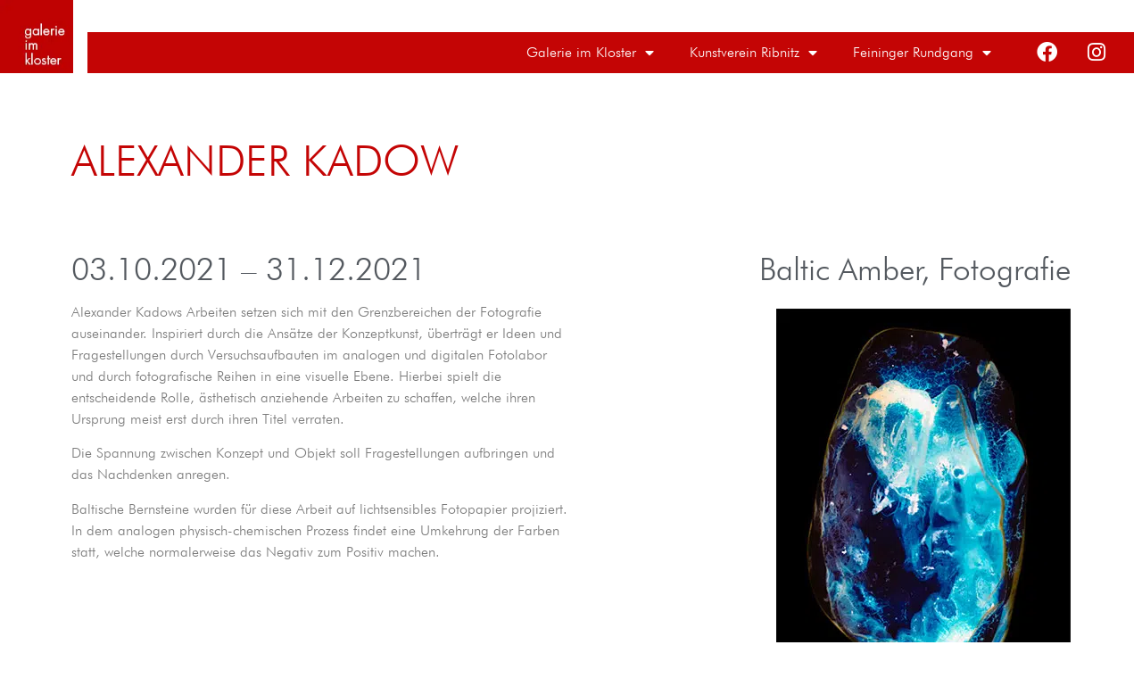

--- FILE ---
content_type: text/html; charset=UTF-8
request_url: https://www.galerie-ribnitz.de/alexander-kadow/
body_size: 15723
content:
<!doctype html>
<html lang="de">
<head>
	<meta charset="UTF-8">
	<meta name="viewport" content="width=device-width, initial-scale=1">
	<link rel="profile" href="https://gmpg.org/xfn/11">
	<title>ALEXANDER KADOW &#8211; Galerie im Kloster</title>
<meta name='robots' content='max-image-preview:large' />
<link rel="alternate" type="application/rss+xml" title="Galerie im Kloster &raquo; Feed" href="https://www.galerie-ribnitz.de/feed/" />
<link rel="alternate" type="application/rss+xml" title="Galerie im Kloster &raquo; Kommentar-Feed" href="https://www.galerie-ribnitz.de/comments/feed/" />
<link rel="alternate" type="application/rss+xml" title="Galerie im Kloster &raquo; ALEXANDER KADOW-Kommentar-Feed" href="https://www.galerie-ribnitz.de/alexander-kadow/feed/" />
<link rel="alternate" title="oEmbed (JSON)" type="application/json+oembed" href="https://www.galerie-ribnitz.de/wp-json/oembed/1.0/embed?url=https%3A%2F%2Fwww.galerie-ribnitz.de%2Falexander-kadow%2F" />
<link rel="alternate" title="oEmbed (XML)" type="text/xml+oembed" href="https://www.galerie-ribnitz.de/wp-json/oembed/1.0/embed?url=https%3A%2F%2Fwww.galerie-ribnitz.de%2Falexander-kadow%2F&#038;format=xml" />
<style id='wp-img-auto-sizes-contain-inline-css'>
img:is([sizes=auto i],[sizes^="auto," i]){contain-intrinsic-size:3000px 1500px}
/*# sourceURL=wp-img-auto-sizes-contain-inline-css */
</style>
<style id='wp-emoji-styles-inline-css'>

	img.wp-smiley, img.emoji {
		display: inline !important;
		border: none !important;
		box-shadow: none !important;
		height: 1em !important;
		width: 1em !important;
		margin: 0 0.07em !important;
		vertical-align: -0.1em !important;
		background: none !important;
		padding: 0 !important;
	}
/*# sourceURL=wp-emoji-styles-inline-css */
</style>
<link rel='stylesheet' id='wp-block-library-css' href='https://www.galerie-ribnitz.de/wp-includes/css/dist/block-library/style.min.css?ver=6.9' media='all' />
<style id='wp-block-heading-inline-css'>
h1:where(.wp-block-heading).has-background,h2:where(.wp-block-heading).has-background,h3:where(.wp-block-heading).has-background,h4:where(.wp-block-heading).has-background,h5:where(.wp-block-heading).has-background,h6:where(.wp-block-heading).has-background{padding:1.25em 2.375em}h1.has-text-align-left[style*=writing-mode]:where([style*=vertical-lr]),h1.has-text-align-right[style*=writing-mode]:where([style*=vertical-rl]),h2.has-text-align-left[style*=writing-mode]:where([style*=vertical-lr]),h2.has-text-align-right[style*=writing-mode]:where([style*=vertical-rl]),h3.has-text-align-left[style*=writing-mode]:where([style*=vertical-lr]),h3.has-text-align-right[style*=writing-mode]:where([style*=vertical-rl]),h4.has-text-align-left[style*=writing-mode]:where([style*=vertical-lr]),h4.has-text-align-right[style*=writing-mode]:where([style*=vertical-rl]),h5.has-text-align-left[style*=writing-mode]:where([style*=vertical-lr]),h5.has-text-align-right[style*=writing-mode]:where([style*=vertical-rl]),h6.has-text-align-left[style*=writing-mode]:where([style*=vertical-lr]),h6.has-text-align-right[style*=writing-mode]:where([style*=vertical-rl]){rotate:180deg}
/*# sourceURL=https://www.galerie-ribnitz.de/wp-includes/blocks/heading/style.min.css */
</style>
<style id='wp-block-image-inline-css'>
.wp-block-image>a,.wp-block-image>figure>a{display:inline-block}.wp-block-image img{box-sizing:border-box;height:auto;max-width:100%;vertical-align:bottom}@media not (prefers-reduced-motion){.wp-block-image img.hide{visibility:hidden}.wp-block-image img.show{animation:show-content-image .4s}}.wp-block-image[style*=border-radius] img,.wp-block-image[style*=border-radius]>a{border-radius:inherit}.wp-block-image.has-custom-border img{box-sizing:border-box}.wp-block-image.aligncenter{text-align:center}.wp-block-image.alignfull>a,.wp-block-image.alignwide>a{width:100%}.wp-block-image.alignfull img,.wp-block-image.alignwide img{height:auto;width:100%}.wp-block-image .aligncenter,.wp-block-image .alignleft,.wp-block-image .alignright,.wp-block-image.aligncenter,.wp-block-image.alignleft,.wp-block-image.alignright{display:table}.wp-block-image .aligncenter>figcaption,.wp-block-image .alignleft>figcaption,.wp-block-image .alignright>figcaption,.wp-block-image.aligncenter>figcaption,.wp-block-image.alignleft>figcaption,.wp-block-image.alignright>figcaption{caption-side:bottom;display:table-caption}.wp-block-image .alignleft{float:left;margin:.5em 1em .5em 0}.wp-block-image .alignright{float:right;margin:.5em 0 .5em 1em}.wp-block-image .aligncenter{margin-left:auto;margin-right:auto}.wp-block-image :where(figcaption){margin-bottom:1em;margin-top:.5em}.wp-block-image.is-style-circle-mask img{border-radius:9999px}@supports ((-webkit-mask-image:none) or (mask-image:none)) or (-webkit-mask-image:none){.wp-block-image.is-style-circle-mask img{border-radius:0;-webkit-mask-image:url('data:image/svg+xml;utf8,<svg viewBox="0 0 100 100" xmlns="http://www.w3.org/2000/svg"><circle cx="50" cy="50" r="50"/></svg>');mask-image:url('data:image/svg+xml;utf8,<svg viewBox="0 0 100 100" xmlns="http://www.w3.org/2000/svg"><circle cx="50" cy="50" r="50"/></svg>');mask-mode:alpha;-webkit-mask-position:center;mask-position:center;-webkit-mask-repeat:no-repeat;mask-repeat:no-repeat;-webkit-mask-size:contain;mask-size:contain}}:root :where(.wp-block-image.is-style-rounded img,.wp-block-image .is-style-rounded img){border-radius:9999px}.wp-block-image figure{margin:0}.wp-lightbox-container{display:flex;flex-direction:column;position:relative}.wp-lightbox-container img{cursor:zoom-in}.wp-lightbox-container img:hover+button{opacity:1}.wp-lightbox-container button{align-items:center;backdrop-filter:blur(16px) saturate(180%);background-color:#5a5a5a40;border:none;border-radius:4px;cursor:zoom-in;display:flex;height:20px;justify-content:center;opacity:0;padding:0;position:absolute;right:16px;text-align:center;top:16px;width:20px;z-index:100}@media not (prefers-reduced-motion){.wp-lightbox-container button{transition:opacity .2s ease}}.wp-lightbox-container button:focus-visible{outline:3px auto #5a5a5a40;outline:3px auto -webkit-focus-ring-color;outline-offset:3px}.wp-lightbox-container button:hover{cursor:pointer;opacity:1}.wp-lightbox-container button:focus{opacity:1}.wp-lightbox-container button:focus,.wp-lightbox-container button:hover,.wp-lightbox-container button:not(:hover):not(:active):not(.has-background){background-color:#5a5a5a40;border:none}.wp-lightbox-overlay{box-sizing:border-box;cursor:zoom-out;height:100vh;left:0;overflow:hidden;position:fixed;top:0;visibility:hidden;width:100%;z-index:100000}.wp-lightbox-overlay .close-button{align-items:center;cursor:pointer;display:flex;justify-content:center;min-height:40px;min-width:40px;padding:0;position:absolute;right:calc(env(safe-area-inset-right) + 16px);top:calc(env(safe-area-inset-top) + 16px);z-index:5000000}.wp-lightbox-overlay .close-button:focus,.wp-lightbox-overlay .close-button:hover,.wp-lightbox-overlay .close-button:not(:hover):not(:active):not(.has-background){background:none;border:none}.wp-lightbox-overlay .lightbox-image-container{height:var(--wp--lightbox-container-height);left:50%;overflow:hidden;position:absolute;top:50%;transform:translate(-50%,-50%);transform-origin:top left;width:var(--wp--lightbox-container-width);z-index:9999999999}.wp-lightbox-overlay .wp-block-image{align-items:center;box-sizing:border-box;display:flex;height:100%;justify-content:center;margin:0;position:relative;transform-origin:0 0;width:100%;z-index:3000000}.wp-lightbox-overlay .wp-block-image img{height:var(--wp--lightbox-image-height);min-height:var(--wp--lightbox-image-height);min-width:var(--wp--lightbox-image-width);width:var(--wp--lightbox-image-width)}.wp-lightbox-overlay .wp-block-image figcaption{display:none}.wp-lightbox-overlay button{background:none;border:none}.wp-lightbox-overlay .scrim{background-color:#fff;height:100%;opacity:.9;position:absolute;width:100%;z-index:2000000}.wp-lightbox-overlay.active{visibility:visible}@media not (prefers-reduced-motion){.wp-lightbox-overlay.active{animation:turn-on-visibility .25s both}.wp-lightbox-overlay.active img{animation:turn-on-visibility .35s both}.wp-lightbox-overlay.show-closing-animation:not(.active){animation:turn-off-visibility .35s both}.wp-lightbox-overlay.show-closing-animation:not(.active) img{animation:turn-off-visibility .25s both}.wp-lightbox-overlay.zoom.active{animation:none;opacity:1;visibility:visible}.wp-lightbox-overlay.zoom.active .lightbox-image-container{animation:lightbox-zoom-in .4s}.wp-lightbox-overlay.zoom.active .lightbox-image-container img{animation:none}.wp-lightbox-overlay.zoom.active .scrim{animation:turn-on-visibility .4s forwards}.wp-lightbox-overlay.zoom.show-closing-animation:not(.active){animation:none}.wp-lightbox-overlay.zoom.show-closing-animation:not(.active) .lightbox-image-container{animation:lightbox-zoom-out .4s}.wp-lightbox-overlay.zoom.show-closing-animation:not(.active) .lightbox-image-container img{animation:none}.wp-lightbox-overlay.zoom.show-closing-animation:not(.active) .scrim{animation:turn-off-visibility .4s forwards}}@keyframes show-content-image{0%{visibility:hidden}99%{visibility:hidden}to{visibility:visible}}@keyframes turn-on-visibility{0%{opacity:0}to{opacity:1}}@keyframes turn-off-visibility{0%{opacity:1;visibility:visible}99%{opacity:0;visibility:visible}to{opacity:0;visibility:hidden}}@keyframes lightbox-zoom-in{0%{transform:translate(calc((-100vw + var(--wp--lightbox-scrollbar-width))/2 + var(--wp--lightbox-initial-left-position)),calc(-50vh + var(--wp--lightbox-initial-top-position))) scale(var(--wp--lightbox-scale))}to{transform:translate(-50%,-50%) scale(1)}}@keyframes lightbox-zoom-out{0%{transform:translate(-50%,-50%) scale(1);visibility:visible}99%{visibility:visible}to{transform:translate(calc((-100vw + var(--wp--lightbox-scrollbar-width))/2 + var(--wp--lightbox-initial-left-position)),calc(-50vh + var(--wp--lightbox-initial-top-position))) scale(var(--wp--lightbox-scale));visibility:hidden}}
/*# sourceURL=https://www.galerie-ribnitz.de/wp-includes/blocks/image/style.min.css */
</style>
<style id='wp-block-columns-inline-css'>
.wp-block-columns{box-sizing:border-box;display:flex;flex-wrap:wrap!important}@media (min-width:782px){.wp-block-columns{flex-wrap:nowrap!important}}.wp-block-columns{align-items:normal!important}.wp-block-columns.are-vertically-aligned-top{align-items:flex-start}.wp-block-columns.are-vertically-aligned-center{align-items:center}.wp-block-columns.are-vertically-aligned-bottom{align-items:flex-end}@media (max-width:781px){.wp-block-columns:not(.is-not-stacked-on-mobile)>.wp-block-column{flex-basis:100%!important}}@media (min-width:782px){.wp-block-columns:not(.is-not-stacked-on-mobile)>.wp-block-column{flex-basis:0;flex-grow:1}.wp-block-columns:not(.is-not-stacked-on-mobile)>.wp-block-column[style*=flex-basis]{flex-grow:0}}.wp-block-columns.is-not-stacked-on-mobile{flex-wrap:nowrap!important}.wp-block-columns.is-not-stacked-on-mobile>.wp-block-column{flex-basis:0;flex-grow:1}.wp-block-columns.is-not-stacked-on-mobile>.wp-block-column[style*=flex-basis]{flex-grow:0}:where(.wp-block-columns){margin-bottom:1.75em}:where(.wp-block-columns.has-background){padding:1.25em 2.375em}.wp-block-column{flex-grow:1;min-width:0;overflow-wrap:break-word;word-break:break-word}.wp-block-column.is-vertically-aligned-top{align-self:flex-start}.wp-block-column.is-vertically-aligned-center{align-self:center}.wp-block-column.is-vertically-aligned-bottom{align-self:flex-end}.wp-block-column.is-vertically-aligned-stretch{align-self:stretch}.wp-block-column.is-vertically-aligned-bottom,.wp-block-column.is-vertically-aligned-center,.wp-block-column.is-vertically-aligned-top{width:100%}
/*# sourceURL=https://www.galerie-ribnitz.de/wp-includes/blocks/columns/style.min.css */
</style>
<style id='wp-block-paragraph-inline-css'>
.is-small-text{font-size:.875em}.is-regular-text{font-size:1em}.is-large-text{font-size:2.25em}.is-larger-text{font-size:3em}.has-drop-cap:not(:focus):first-letter{float:left;font-size:8.4em;font-style:normal;font-weight:100;line-height:.68;margin:.05em .1em 0 0;text-transform:uppercase}body.rtl .has-drop-cap:not(:focus):first-letter{float:none;margin-left:.1em}p.has-drop-cap.has-background{overflow:hidden}:root :where(p.has-background){padding:1.25em 2.375em}:where(p.has-text-color:not(.has-link-color)) a{color:inherit}p.has-text-align-left[style*="writing-mode:vertical-lr"],p.has-text-align-right[style*="writing-mode:vertical-rl"]{rotate:180deg}
/*# sourceURL=https://www.galerie-ribnitz.de/wp-includes/blocks/paragraph/style.min.css */
</style>
<style id='global-styles-inline-css'>
:root{--wp--preset--aspect-ratio--square: 1;--wp--preset--aspect-ratio--4-3: 4/3;--wp--preset--aspect-ratio--3-4: 3/4;--wp--preset--aspect-ratio--3-2: 3/2;--wp--preset--aspect-ratio--2-3: 2/3;--wp--preset--aspect-ratio--16-9: 16/9;--wp--preset--aspect-ratio--9-16: 9/16;--wp--preset--color--black: #000000;--wp--preset--color--cyan-bluish-gray: #abb8c3;--wp--preset--color--white: #ffffff;--wp--preset--color--pale-pink: #f78da7;--wp--preset--color--vivid-red: #cf2e2e;--wp--preset--color--luminous-vivid-orange: #ff6900;--wp--preset--color--luminous-vivid-amber: #fcb900;--wp--preset--color--light-green-cyan: #7bdcb5;--wp--preset--color--vivid-green-cyan: #00d084;--wp--preset--color--pale-cyan-blue: #8ed1fc;--wp--preset--color--vivid-cyan-blue: #0693e3;--wp--preset--color--vivid-purple: #9b51e0;--wp--preset--gradient--vivid-cyan-blue-to-vivid-purple: linear-gradient(135deg,rgb(6,147,227) 0%,rgb(155,81,224) 100%);--wp--preset--gradient--light-green-cyan-to-vivid-green-cyan: linear-gradient(135deg,rgb(122,220,180) 0%,rgb(0,208,130) 100%);--wp--preset--gradient--luminous-vivid-amber-to-luminous-vivid-orange: linear-gradient(135deg,rgb(252,185,0) 0%,rgb(255,105,0) 100%);--wp--preset--gradient--luminous-vivid-orange-to-vivid-red: linear-gradient(135deg,rgb(255,105,0) 0%,rgb(207,46,46) 100%);--wp--preset--gradient--very-light-gray-to-cyan-bluish-gray: linear-gradient(135deg,rgb(238,238,238) 0%,rgb(169,184,195) 100%);--wp--preset--gradient--cool-to-warm-spectrum: linear-gradient(135deg,rgb(74,234,220) 0%,rgb(151,120,209) 20%,rgb(207,42,186) 40%,rgb(238,44,130) 60%,rgb(251,105,98) 80%,rgb(254,248,76) 100%);--wp--preset--gradient--blush-light-purple: linear-gradient(135deg,rgb(255,206,236) 0%,rgb(152,150,240) 100%);--wp--preset--gradient--blush-bordeaux: linear-gradient(135deg,rgb(254,205,165) 0%,rgb(254,45,45) 50%,rgb(107,0,62) 100%);--wp--preset--gradient--luminous-dusk: linear-gradient(135deg,rgb(255,203,112) 0%,rgb(199,81,192) 50%,rgb(65,88,208) 100%);--wp--preset--gradient--pale-ocean: linear-gradient(135deg,rgb(255,245,203) 0%,rgb(182,227,212) 50%,rgb(51,167,181) 100%);--wp--preset--gradient--electric-grass: linear-gradient(135deg,rgb(202,248,128) 0%,rgb(113,206,126) 100%);--wp--preset--gradient--midnight: linear-gradient(135deg,rgb(2,3,129) 0%,rgb(40,116,252) 100%);--wp--preset--font-size--small: 13px;--wp--preset--font-size--medium: 20px;--wp--preset--font-size--large: 36px;--wp--preset--font-size--x-large: 42px;--wp--preset--spacing--20: 0.44rem;--wp--preset--spacing--30: 0.67rem;--wp--preset--spacing--40: 1rem;--wp--preset--spacing--50: 1.5rem;--wp--preset--spacing--60: 2.25rem;--wp--preset--spacing--70: 3.38rem;--wp--preset--spacing--80: 5.06rem;--wp--preset--shadow--natural: 6px 6px 9px rgba(0, 0, 0, 0.2);--wp--preset--shadow--deep: 12px 12px 50px rgba(0, 0, 0, 0.4);--wp--preset--shadow--sharp: 6px 6px 0px rgba(0, 0, 0, 0.2);--wp--preset--shadow--outlined: 6px 6px 0px -3px rgb(255, 255, 255), 6px 6px rgb(0, 0, 0);--wp--preset--shadow--crisp: 6px 6px 0px rgb(0, 0, 0);}:root { --wp--style--global--content-size: 800px;--wp--style--global--wide-size: 1200px; }:where(body) { margin: 0; }.wp-site-blocks > .alignleft { float: left; margin-right: 2em; }.wp-site-blocks > .alignright { float: right; margin-left: 2em; }.wp-site-blocks > .aligncenter { justify-content: center; margin-left: auto; margin-right: auto; }:where(.wp-site-blocks) > * { margin-block-start: 24px; margin-block-end: 0; }:where(.wp-site-blocks) > :first-child { margin-block-start: 0; }:where(.wp-site-blocks) > :last-child { margin-block-end: 0; }:root { --wp--style--block-gap: 24px; }:root :where(.is-layout-flow) > :first-child{margin-block-start: 0;}:root :where(.is-layout-flow) > :last-child{margin-block-end: 0;}:root :where(.is-layout-flow) > *{margin-block-start: 24px;margin-block-end: 0;}:root :where(.is-layout-constrained) > :first-child{margin-block-start: 0;}:root :where(.is-layout-constrained) > :last-child{margin-block-end: 0;}:root :where(.is-layout-constrained) > *{margin-block-start: 24px;margin-block-end: 0;}:root :where(.is-layout-flex){gap: 24px;}:root :where(.is-layout-grid){gap: 24px;}.is-layout-flow > .alignleft{float: left;margin-inline-start: 0;margin-inline-end: 2em;}.is-layout-flow > .alignright{float: right;margin-inline-start: 2em;margin-inline-end: 0;}.is-layout-flow > .aligncenter{margin-left: auto !important;margin-right: auto !important;}.is-layout-constrained > .alignleft{float: left;margin-inline-start: 0;margin-inline-end: 2em;}.is-layout-constrained > .alignright{float: right;margin-inline-start: 2em;margin-inline-end: 0;}.is-layout-constrained > .aligncenter{margin-left: auto !important;margin-right: auto !important;}.is-layout-constrained > :where(:not(.alignleft):not(.alignright):not(.alignfull)){max-width: var(--wp--style--global--content-size);margin-left: auto !important;margin-right: auto !important;}.is-layout-constrained > .alignwide{max-width: var(--wp--style--global--wide-size);}body .is-layout-flex{display: flex;}.is-layout-flex{flex-wrap: wrap;align-items: center;}.is-layout-flex > :is(*, div){margin: 0;}body .is-layout-grid{display: grid;}.is-layout-grid > :is(*, div){margin: 0;}body{padding-top: 0px;padding-right: 0px;padding-bottom: 0px;padding-left: 0px;}a:where(:not(.wp-element-button)){text-decoration: underline;}:root :where(.wp-element-button, .wp-block-button__link){background-color: #32373c;border-width: 0;color: #fff;font-family: inherit;font-size: inherit;font-style: inherit;font-weight: inherit;letter-spacing: inherit;line-height: inherit;padding-top: calc(0.667em + 2px);padding-right: calc(1.333em + 2px);padding-bottom: calc(0.667em + 2px);padding-left: calc(1.333em + 2px);text-decoration: none;text-transform: inherit;}.has-black-color{color: var(--wp--preset--color--black) !important;}.has-cyan-bluish-gray-color{color: var(--wp--preset--color--cyan-bluish-gray) !important;}.has-white-color{color: var(--wp--preset--color--white) !important;}.has-pale-pink-color{color: var(--wp--preset--color--pale-pink) !important;}.has-vivid-red-color{color: var(--wp--preset--color--vivid-red) !important;}.has-luminous-vivid-orange-color{color: var(--wp--preset--color--luminous-vivid-orange) !important;}.has-luminous-vivid-amber-color{color: var(--wp--preset--color--luminous-vivid-amber) !important;}.has-light-green-cyan-color{color: var(--wp--preset--color--light-green-cyan) !important;}.has-vivid-green-cyan-color{color: var(--wp--preset--color--vivid-green-cyan) !important;}.has-pale-cyan-blue-color{color: var(--wp--preset--color--pale-cyan-blue) !important;}.has-vivid-cyan-blue-color{color: var(--wp--preset--color--vivid-cyan-blue) !important;}.has-vivid-purple-color{color: var(--wp--preset--color--vivid-purple) !important;}.has-black-background-color{background-color: var(--wp--preset--color--black) !important;}.has-cyan-bluish-gray-background-color{background-color: var(--wp--preset--color--cyan-bluish-gray) !important;}.has-white-background-color{background-color: var(--wp--preset--color--white) !important;}.has-pale-pink-background-color{background-color: var(--wp--preset--color--pale-pink) !important;}.has-vivid-red-background-color{background-color: var(--wp--preset--color--vivid-red) !important;}.has-luminous-vivid-orange-background-color{background-color: var(--wp--preset--color--luminous-vivid-orange) !important;}.has-luminous-vivid-amber-background-color{background-color: var(--wp--preset--color--luminous-vivid-amber) !important;}.has-light-green-cyan-background-color{background-color: var(--wp--preset--color--light-green-cyan) !important;}.has-vivid-green-cyan-background-color{background-color: var(--wp--preset--color--vivid-green-cyan) !important;}.has-pale-cyan-blue-background-color{background-color: var(--wp--preset--color--pale-cyan-blue) !important;}.has-vivid-cyan-blue-background-color{background-color: var(--wp--preset--color--vivid-cyan-blue) !important;}.has-vivid-purple-background-color{background-color: var(--wp--preset--color--vivid-purple) !important;}.has-black-border-color{border-color: var(--wp--preset--color--black) !important;}.has-cyan-bluish-gray-border-color{border-color: var(--wp--preset--color--cyan-bluish-gray) !important;}.has-white-border-color{border-color: var(--wp--preset--color--white) !important;}.has-pale-pink-border-color{border-color: var(--wp--preset--color--pale-pink) !important;}.has-vivid-red-border-color{border-color: var(--wp--preset--color--vivid-red) !important;}.has-luminous-vivid-orange-border-color{border-color: var(--wp--preset--color--luminous-vivid-orange) !important;}.has-luminous-vivid-amber-border-color{border-color: var(--wp--preset--color--luminous-vivid-amber) !important;}.has-light-green-cyan-border-color{border-color: var(--wp--preset--color--light-green-cyan) !important;}.has-vivid-green-cyan-border-color{border-color: var(--wp--preset--color--vivid-green-cyan) !important;}.has-pale-cyan-blue-border-color{border-color: var(--wp--preset--color--pale-cyan-blue) !important;}.has-vivid-cyan-blue-border-color{border-color: var(--wp--preset--color--vivid-cyan-blue) !important;}.has-vivid-purple-border-color{border-color: var(--wp--preset--color--vivid-purple) !important;}.has-vivid-cyan-blue-to-vivid-purple-gradient-background{background: var(--wp--preset--gradient--vivid-cyan-blue-to-vivid-purple) !important;}.has-light-green-cyan-to-vivid-green-cyan-gradient-background{background: var(--wp--preset--gradient--light-green-cyan-to-vivid-green-cyan) !important;}.has-luminous-vivid-amber-to-luminous-vivid-orange-gradient-background{background: var(--wp--preset--gradient--luminous-vivid-amber-to-luminous-vivid-orange) !important;}.has-luminous-vivid-orange-to-vivid-red-gradient-background{background: var(--wp--preset--gradient--luminous-vivid-orange-to-vivid-red) !important;}.has-very-light-gray-to-cyan-bluish-gray-gradient-background{background: var(--wp--preset--gradient--very-light-gray-to-cyan-bluish-gray) !important;}.has-cool-to-warm-spectrum-gradient-background{background: var(--wp--preset--gradient--cool-to-warm-spectrum) !important;}.has-blush-light-purple-gradient-background{background: var(--wp--preset--gradient--blush-light-purple) !important;}.has-blush-bordeaux-gradient-background{background: var(--wp--preset--gradient--blush-bordeaux) !important;}.has-luminous-dusk-gradient-background{background: var(--wp--preset--gradient--luminous-dusk) !important;}.has-pale-ocean-gradient-background{background: var(--wp--preset--gradient--pale-ocean) !important;}.has-electric-grass-gradient-background{background: var(--wp--preset--gradient--electric-grass) !important;}.has-midnight-gradient-background{background: var(--wp--preset--gradient--midnight) !important;}.has-small-font-size{font-size: var(--wp--preset--font-size--small) !important;}.has-medium-font-size{font-size: var(--wp--preset--font-size--medium) !important;}.has-large-font-size{font-size: var(--wp--preset--font-size--large) !important;}.has-x-large-font-size{font-size: var(--wp--preset--font-size--x-large) !important;}
/*# sourceURL=global-styles-inline-css */
</style>
<style id='core-block-supports-inline-css'>
.wp-container-core-columns-is-layout-28f84493{flex-wrap:nowrap;}
/*# sourceURL=core-block-supports-inline-css */
</style>

<link rel='stylesheet' id='hello-elementor-theme-style-css' href='https://www.galerie-ribnitz.de/wp-content/themes/hello-elementor/assets/css/theme.css?ver=3.4.5' media='all' />
<link rel='stylesheet' id='elomari-style-css' href='https://www.galerie-ribnitz.de/wp-content/themes/galerie-theme/style.css?ver=1.0.0' media='all' />
<link rel='stylesheet' id='hello-elementor-css' href='https://www.galerie-ribnitz.de/wp-content/themes/hello-elementor/assets/css/reset.css?ver=3.4.5' media='all' />
<link rel='stylesheet' id='hello-elementor-header-footer-css' href='https://www.galerie-ribnitz.de/wp-content/themes/hello-elementor/assets/css/header-footer.css?ver=3.4.5' media='all' />
<link rel='stylesheet' id='elementor-frontend-css' href='https://www.galerie-ribnitz.de/wp-content/plugins/elementor/assets/css/frontend.min.css?ver=3.33.1' media='all' />
<style id='elementor-frontend-inline-css'>
.elementor-kit-4{--e-global-color-primary:#c40505;--e-global-color-secondary:#54595F;--e-global-color-text:#7A7A7A;--e-global-color-accent:#F40811;--e-global-color-dc74288:#FFFFFF;--e-global-color-43ff562:#BDBDBD;--e-global-typography-primary-font-family:"Futura BT Light";--e-global-typography-primary-font-weight:600;--e-global-typography-secondary-font-family:"Roboto Slab";--e-global-typography-secondary-font-weight:400;--e-global-typography-text-font-family:"Futura BT Light";--e-global-typography-text-font-size:1em;--e-global-typography-text-font-weight:400;--e-global-typography-accent-font-family:"Roboto";--e-global-typography-accent-font-weight:500;--e-global-typography-797e6d4-font-family:"Futura BT Light";color:var( --e-global-color-text );font-family:var( --e-global-typography-text-font-family ), Sans-serif;font-size:var( --e-global-typography-text-font-size );font-weight:var( --e-global-typography-text-font-weight );}.elementor-kit-4 e-page-transition{background-color:#FFBC7D;}.elementor-kit-4 a{color:var( --e-global-color-accent );}.elementor-kit-4 a:hover{color:var( --e-global-color-primary );}.elementor-kit-4 h1{color:var( --e-global-color-primary );font-family:"Futura BT Light", Sans-serif;font-size:3rem;}.elementor-kit-4 h2{color:var( --e-global-color-secondary );font-family:"Futura BT Light", Sans-serif;font-size:2.2rem;}.elementor-kit-4 h3{color:var( --e-global-color-primary );font-size:1.25em;}.elementor-section.elementor-section-boxed > .elementor-container{max-width:1140px;}.e-con{--container-max-width:1140px;}.elementor-widget:not(:last-child){margin-block-end:20px;}.elementor-element{--widgets-spacing:20px 20px;--widgets-spacing-row:20px;--widgets-spacing-column:20px;}{}h1.entry-title{display:var(--page-title-display);}@media(max-width:1024px){.elementor-kit-4{font-size:var( --e-global-typography-text-font-size );}.elementor-section.elementor-section-boxed > .elementor-container{max-width:1024px;}.e-con{--container-max-width:1024px;}}@media(max-width:767px){.elementor-kit-4{--e-global-typography-text-font-size:14px;font-size:var( --e-global-typography-text-font-size );}.elementor-section.elementor-section-boxed > .elementor-container{max-width:767px;}.e-con{--container-max-width:767px;}}/* Start Custom Fonts CSS */@font-face {
	font-family: 'Futura BT Light';
	font-style: normal;
	font-weight: normal;
	font-display: auto;
	src: url('https://www.galerie-ribnitz.de/wp-content/uploads/2021/11/futura-light-bt.ttf') format('truetype');
}
/* End Custom Fonts CSS */
.elementor-27 .elementor-element.elementor-element-cd715e4 > .elementor-container > .elementor-column > .elementor-widget-wrap{align-content:flex-end;align-items:flex-end;}.elementor-27 .elementor-element.elementor-element-cd715e4 .elementor-repeater-item-57b4f9c.jet-parallax-section__layout .jet-parallax-section__image{background-size:auto;}.elementor-27 .elementor-element.elementor-element-c08753c:not(.elementor-motion-effects-element-type-background) > .elementor-widget-wrap, .elementor-27 .elementor-element.elementor-element-c08753c > .elementor-widget-wrap > .elementor-motion-effects-container > .elementor-motion-effects-layer{background-color:var( --e-global-color-primary );}.elementor-bc-flex-widget .elementor-27 .elementor-element.elementor-element-c08753c.elementor-column .elementor-widget-wrap{align-items:flex-end;}.elementor-27 .elementor-element.elementor-element-c08753c.elementor-column.elementor-element[data-element_type="column"] > .elementor-widget-wrap.elementor-element-populated{align-content:flex-end;align-items:flex-end;}.elementor-27 .elementor-element.elementor-element-c08753c.elementor-column > .elementor-widget-wrap{justify-content:flex-end;}.elementor-27 .elementor-element.elementor-element-c08753c > .elementor-element-populated{transition:background 0.3s, border 0.3s, border-radius 0.3s, box-shadow 0.3s;}.elementor-27 .elementor-element.elementor-element-c08753c > .elementor-element-populated > .elementor-background-overlay{transition:background 0.3s, border-radius 0.3s, opacity 0.3s;}.elementor-27 .elementor-element.elementor-element-ed0344d{text-align:left;}.elementor-27 .elementor-element.elementor-element-0eca654 > .elementor-widget-container{background-color:var( --e-global-color-primary );margin:0em 0em 0em 1em;}.elementor-27 .elementor-element.elementor-element-0eca654 .elementor-menu-toggle{margin-left:auto;}.elementor-27 .elementor-element.elementor-element-0eca654 .elementor-nav-menu--main .elementor-item{color:var( --e-global-color-dc74288 );fill:var( --e-global-color-dc74288 );}.elementor-27 .elementor-element.elementor-element-0eca654 .elementor-nav-menu--main .elementor-item:hover,
					.elementor-27 .elementor-element.elementor-element-0eca654 .elementor-nav-menu--main .elementor-item.elementor-item-active,
					.elementor-27 .elementor-element.elementor-element-0eca654 .elementor-nav-menu--main .elementor-item.highlighted,
					.elementor-27 .elementor-element.elementor-element-0eca654 .elementor-nav-menu--main .elementor-item:focus{color:var( --e-global-color-primary );}.elementor-27 .elementor-element.elementor-element-0eca654 .elementor-nav-menu--main:not(.e--pointer-framed) .elementor-item:before,
					.elementor-27 .elementor-element.elementor-element-0eca654 .elementor-nav-menu--main:not(.e--pointer-framed) .elementor-item:after{background-color:var( --e-global-color-dc74288 );}.elementor-27 .elementor-element.elementor-element-0eca654 .e--pointer-framed .elementor-item:before,
					.elementor-27 .elementor-element.elementor-element-0eca654 .e--pointer-framed .elementor-item:after{border-color:var( --e-global-color-dc74288 );}.elementor-27 .elementor-element.elementor-element-0eca654 .elementor-nav-menu--main .elementor-item.elementor-item-active{color:var( --e-global-color-primary );}.elementor-27 .elementor-element.elementor-element-0eca654 .elementor-nav-menu--main:not(.e--pointer-framed) .elementor-item.elementor-item-active:before,
					.elementor-27 .elementor-element.elementor-element-0eca654 .elementor-nav-menu--main:not(.e--pointer-framed) .elementor-item.elementor-item-active:after{background-color:var( --e-global-color-dc74288 );}.elementor-27 .elementor-element.elementor-element-0eca654 .e--pointer-framed .elementor-item.elementor-item-active:before,
					.elementor-27 .elementor-element.elementor-element-0eca654 .e--pointer-framed .elementor-item.elementor-item-active:after{border-color:var( --e-global-color-dc74288 );}.elementor-27 .elementor-element.elementor-element-0eca654 .elementor-nav-menu--dropdown a, .elementor-27 .elementor-element.elementor-element-0eca654 .elementor-menu-toggle{color:var( --e-global-color-dc74288 );fill:var( --e-global-color-dc74288 );}.elementor-27 .elementor-element.elementor-element-0eca654 .elementor-nav-menu--dropdown{background-color:var( --e-global-color-primary );}.elementor-27 .elementor-element.elementor-element-0eca654 .elementor-nav-menu--dropdown a:hover,
					.elementor-27 .elementor-element.elementor-element-0eca654 .elementor-nav-menu--dropdown a:focus,
					.elementor-27 .elementor-element.elementor-element-0eca654 .elementor-nav-menu--dropdown a.elementor-item-active,
					.elementor-27 .elementor-element.elementor-element-0eca654 .elementor-nav-menu--dropdown a.highlighted,
					.elementor-27 .elementor-element.elementor-element-0eca654 .elementor-menu-toggle:hover,
					.elementor-27 .elementor-element.elementor-element-0eca654 .elementor-menu-toggle:focus{color:var( --e-global-color-primary );}.elementor-27 .elementor-element.elementor-element-0eca654 .elementor-nav-menu--dropdown a:hover,
					.elementor-27 .elementor-element.elementor-element-0eca654 .elementor-nav-menu--dropdown a:focus,
					.elementor-27 .elementor-element.elementor-element-0eca654 .elementor-nav-menu--dropdown a.elementor-item-active,
					.elementor-27 .elementor-element.elementor-element-0eca654 .elementor-nav-menu--dropdown a.highlighted{background-color:var( --e-global-color-dc74288 );}.elementor-27 .elementor-element.elementor-element-c288313 .elementor-repeater-item-02f2fff.elementor-social-icon{background-color:var( --e-global-color-primary );}.elementor-27 .elementor-element.elementor-element-c288313 .elementor-repeater-item-02f2fff.elementor-social-icon i{color:var( --e-global-color-dc74288 );}.elementor-27 .elementor-element.elementor-element-c288313 .elementor-repeater-item-02f2fff.elementor-social-icon svg{fill:var( --e-global-color-dc74288 );}.elementor-27 .elementor-element.elementor-element-c288313{--grid-template-columns:repeat(0, auto);--icon-size:23px;--grid-column-gap:5px;--grid-row-gap:0px;}.elementor-27 .elementor-element.elementor-element-c288313 .elementor-widget-container{text-align:center;}.elementor-27 .elementor-element.elementor-element-c288313 > .elementor-widget-container{background-color:var( --e-global-color-primary );}.elementor-27 .elementor-element.elementor-element-c288313 .elementor-social-icon{background-color:var( --e-global-color-primary );}.elementor-27 .elementor-element.elementor-element-c288313 .elementor-social-icon i{color:var( --e-global-color-dc74288 );}.elementor-27 .elementor-element.elementor-element-c288313 .elementor-social-icon svg{fill:var( --e-global-color-dc74288 );}.elementor-27 .elementor-element.elementor-element-cd715e4{margin-top:0em;margin-bottom:0em;}.elementor-theme-builder-content-area{height:400px;}.elementor-location-header:before, .elementor-location-footer:before{content:"";display:table;clear:both;}@media(min-width:768px){.elementor-27 .elementor-element.elementor-element-c08753c{width:6.4%;}.elementor-27 .elementor-element.elementor-element-434d149{width:81.932%;}.elementor-27 .elementor-element.elementor-element-422574e{width:11%;}}@media(max-width:1024px) and (min-width:768px){.elementor-27 .elementor-element.elementor-element-c08753c{width:15%;}.elementor-27 .elementor-element.elementor-element-434d149{width:85%;}.elementor-27 .elementor-element.elementor-element-422574e{width:85%;}}
.elementor-475 .elementor-element.elementor-element-2a1f420 .elementor-repeater-item-2a7eb80.jet-parallax-section__layout .jet-parallax-section__image{background-size:auto;}.elementor-475 .elementor-element.elementor-element-44606dd > .elementor-element-populated{margin:0em 0em 0em 0em;--e-column-margin-right:0em;--e-column-margin-left:0em;}.elementor-475 .elementor-element.elementor-element-2a1f420{border-style:solid;border-width:02px 0px 0px 0px;border-color:var( --e-global-color-primary );margin-top:10em;margin-bottom:3em;padding:03em 0em 0em 0em;}.elementor-theme-builder-content-area{height:400px;}.elementor-location-header:before, .elementor-location-footer:before{content:"";display:table;clear:both;}@media(min-width:768px){.elementor-475 .elementor-element.elementor-element-4032557{width:10.1%;}.elementor-475 .elementor-element.elementor-element-44606dd{width:42.253%;}.elementor-475 .elementor-element.elementor-element-5899226{width:34.015%;}}@media(max-width:1024px) and (min-width:768px){.elementor-475 .elementor-element.elementor-element-44606dd{width:45%;}}
.elementor-444 .elementor-element.elementor-element-6713e3e .elementor-repeater-item-3be19d4.jet-parallax-section__layout .jet-parallax-section__image{background-size:auto;}.elementor-444 .elementor-element.elementor-element-b34e5fe > .elementor-widget-container{margin:04em 0em 03em 0em;}.elementor-444 .elementor-element.elementor-element-b34e5fe{text-align:left;}.elementor-444 .elementor-element.elementor-element-de1d2a9 .elementor-repeater-item-742aefb.jet-parallax-section__layout .jet-parallax-section__image{background-size:auto;}/* Start custom CSS for theme-post-content, class: .elementor-element-5ece091 */.textright figcaption{
    text-align: end;
    
}/* End custom CSS */
/* Start custom CSS for theme-post-content, class: .elementor-element-5ece091 */.textright figcaption{
    text-align: end;
    
}/* End custom CSS */
/*# sourceURL=elementor-frontend-inline-css */
</style>
<link rel='stylesheet' id='widget-image-css' href='https://www.galerie-ribnitz.de/wp-content/plugins/elementor/assets/css/widget-image.min.css?ver=3.33.1' media='all' />
<link rel='stylesheet' id='widget-nav-menu-css' href='https://www.galerie-ribnitz.de/wp-content/plugins/elementor-pro/assets/css/widget-nav-menu.min.css?ver=3.33.1' media='all' />
<link rel='stylesheet' id='widget-social-icons-css' href='https://www.galerie-ribnitz.de/wp-content/plugins/elementor/assets/css/widget-social-icons.min.css?ver=3.33.1' media='all' />
<link rel='stylesheet' id='e-apple-webkit-css' href='https://www.galerie-ribnitz.de/wp-content/plugins/elementor/assets/css/conditionals/apple-webkit.min.css?ver=3.33.1' media='all' />
<link rel='stylesheet' id='widget-heading-css' href='https://www.galerie-ribnitz.de/wp-content/plugins/elementor/assets/css/widget-heading.min.css?ver=3.33.1' media='all' />
<link rel='stylesheet' id='elementor-icons-css' href='https://www.galerie-ribnitz.de/wp-content/plugins/elementor/assets/lib/eicons/css/elementor-icons.min.css?ver=5.44.0' media='all' />
<link rel='stylesheet' id='font-awesome-5-all-css' href='https://www.galerie-ribnitz.de/wp-content/plugins/elementor/assets/lib/font-awesome/css/all.min.css?ver=3.33.1' media='all' />
<link rel='stylesheet' id='font-awesome-4-shim-css' href='https://www.galerie-ribnitz.de/wp-content/plugins/elementor/assets/lib/font-awesome/css/v4-shims.min.css?ver=3.33.1' media='all' />
<link rel='stylesheet' id='elementor-icons-shared-0-css' href='https://www.galerie-ribnitz.de/wp-content/plugins/elementor/assets/lib/font-awesome/css/fontawesome.min.css?ver=5.15.3' media='all' />
<link rel='stylesheet' id='elementor-icons-fa-solid-css' href='https://www.galerie-ribnitz.de/wp-content/plugins/elementor/assets/lib/font-awesome/css/solid.min.css?ver=5.15.3' media='all' />
<link rel='stylesheet' id='elementor-icons-fa-brands-css' href='https://www.galerie-ribnitz.de/wp-content/plugins/elementor/assets/lib/font-awesome/css/brands.min.css?ver=5.15.3' media='all' />
<script src="https://www.galerie-ribnitz.de/wp-includes/js/jquery/jquery.min.js?ver=3.7.1" id="jquery-core-js"></script>
<script src="https://www.galerie-ribnitz.de/wp-includes/js/jquery/jquery-migrate.min.js?ver=3.4.1" id="jquery-migrate-js"></script>
<script src="https://www.galerie-ribnitz.de/wp-content/plugins/elementor/assets/lib/font-awesome/js/v4-shims.min.js?ver=3.33.1" id="font-awesome-4-shim-js"></script>
<link rel="https://api.w.org/" href="https://www.galerie-ribnitz.de/wp-json/" /><link rel="alternate" title="JSON" type="application/json" href="https://www.galerie-ribnitz.de/wp-json/wp/v2/posts/438" /><link rel="EditURI" type="application/rsd+xml" title="RSD" href="https://www.galerie-ribnitz.de/xmlrpc.php?rsd" />
<meta name="generator" content="WordPress 6.9" />
<link rel="canonical" href="https://www.galerie-ribnitz.de/alexander-kadow/" />
<link rel='shortlink' href='https://www.galerie-ribnitz.de/?p=438' />
<!-- Analytics by WP Statistics - https://wp-statistics.com -->
<meta name="generator" content="Elementor 3.33.1; features: additional_custom_breakpoints; settings: css_print_method-internal, google_font-enabled, font_display-auto">
			<style>
				.e-con.e-parent:nth-of-type(n+4):not(.e-lazyloaded):not(.e-no-lazyload),
				.e-con.e-parent:nth-of-type(n+4):not(.e-lazyloaded):not(.e-no-lazyload) * {
					background-image: none !important;
				}
				@media screen and (max-height: 1024px) {
					.e-con.e-parent:nth-of-type(n+3):not(.e-lazyloaded):not(.e-no-lazyload),
					.e-con.e-parent:nth-of-type(n+3):not(.e-lazyloaded):not(.e-no-lazyload) * {
						background-image: none !important;
					}
				}
				@media screen and (max-height: 640px) {
					.e-con.e-parent:nth-of-type(n+2):not(.e-lazyloaded):not(.e-no-lazyload),
					.e-con.e-parent:nth-of-type(n+2):not(.e-lazyloaded):not(.e-no-lazyload) * {
						background-image: none !important;
					}
				}
			</style>
			<link rel="icon" href="https://www.galerie-ribnitz.de/wp-content/uploads/2021/10/cropped-logo-32x32.gif" sizes="32x32" />
<link rel="icon" href="https://www.galerie-ribnitz.de/wp-content/uploads/2021/10/cropped-logo-192x192.gif" sizes="192x192" />
<link rel="apple-touch-icon" href="https://www.galerie-ribnitz.de/wp-content/uploads/2021/10/cropped-logo-180x180.gif" />
<meta name="msapplication-TileImage" content="https://www.galerie-ribnitz.de/wp-content/uploads/2021/10/cropped-logo-270x270.gif" />
<link rel='stylesheet' id='jet-elements-css' href='https://www.galerie-ribnitz.de/wp-content/plugins/jet-elements/assets/css/jet-elements.css?ver=2.7.12.1' media='all' />
</head>
<body class="wp-singular post-template-default single single-post postid-438 single-format-standard wp-custom-logo wp-embed-responsive wp-theme-hello-elementor wp-child-theme-galerie-theme hello-elementor-default elementor-default elementor-kit-4 elementor-page-444">


<a class="skip-link screen-reader-text" href="#content">Zum Inhalt springen</a>

		<header data-elementor-type="header" data-elementor-id="27" class="elementor elementor-27 elementor-location-header" data-elementor-post-type="elementor_library">
					<section class="elementor-section elementor-top-section elementor-element elementor-element-cd715e4 elementor-section-full_width elementor-section-content-bottom elementor-reverse-mobile elementor-section-height-default elementor-section-height-default" data-id="cd715e4" data-element_type="section" data-settings="{&quot;jet_parallax_layout_list&quot;:[{&quot;jet_parallax_layout_image&quot;:{&quot;url&quot;:&quot;&quot;,&quot;id&quot;:&quot;&quot;,&quot;size&quot;:&quot;&quot;},&quot;_id&quot;:&quot;57b4f9c&quot;,&quot;jet_parallax_layout_image_tablet&quot;:{&quot;url&quot;:&quot;&quot;,&quot;id&quot;:&quot;&quot;,&quot;size&quot;:&quot;&quot;},&quot;jet_parallax_layout_image_mobile&quot;:{&quot;url&quot;:&quot;&quot;,&quot;id&quot;:&quot;&quot;,&quot;size&quot;:&quot;&quot;},&quot;jet_parallax_layout_speed&quot;:{&quot;unit&quot;:&quot;%&quot;,&quot;size&quot;:50,&quot;sizes&quot;:[]},&quot;jet_parallax_layout_type&quot;:&quot;scroll&quot;,&quot;jet_parallax_layout_direction&quot;:&quot;1&quot;,&quot;jet_parallax_layout_fx_direction&quot;:null,&quot;jet_parallax_layout_z_index&quot;:&quot;&quot;,&quot;jet_parallax_layout_bg_x&quot;:50,&quot;jet_parallax_layout_bg_x_tablet&quot;:&quot;&quot;,&quot;jet_parallax_layout_bg_x_mobile&quot;:&quot;&quot;,&quot;jet_parallax_layout_bg_y&quot;:50,&quot;jet_parallax_layout_bg_y_tablet&quot;:&quot;&quot;,&quot;jet_parallax_layout_bg_y_mobile&quot;:&quot;&quot;,&quot;jet_parallax_layout_bg_size&quot;:&quot;auto&quot;,&quot;jet_parallax_layout_bg_size_tablet&quot;:&quot;&quot;,&quot;jet_parallax_layout_bg_size_mobile&quot;:&quot;&quot;,&quot;jet_parallax_layout_animation_prop&quot;:&quot;transform&quot;,&quot;jet_parallax_layout_on&quot;:[&quot;desktop&quot;,&quot;tablet&quot;]}]}">
						<div class="elementor-container elementor-column-gap-no">
					<div class="elementor-column elementor-col-33 elementor-top-column elementor-element elementor-element-c08753c" data-id="c08753c" data-element_type="column" data-settings="{&quot;background_background&quot;:&quot;classic&quot;}">
			<div class="elementor-widget-wrap elementor-element-populated">
						<div class="elementor-element elementor-element-ed0344d elementor-widget elementor-widget-theme-site-logo elementor-widget-image" data-id="ed0344d" data-element_type="widget" data-widget_type="theme-site-logo.default">
				<div class="elementor-widget-container">
											<a href="https://www.galerie-ribnitz.de">
			<picture class="attachment-full size-full wp-image-32">
<source type="image/webp" srcset="https://www.galerie-ribnitz.de/wp-content/uploads/2021/10/logo.gif.webp"/>
<img width="112" height="112" src="https://www.galerie-ribnitz.de/wp-content/uploads/2021/10/logo.gif" alt=""/>
</picture>
				</a>
											</div>
				</div>
					</div>
		</div>
				<div class="elementor-column elementor-col-33 elementor-top-column elementor-element elementor-element-434d149" data-id="434d149" data-element_type="column">
			<div class="elementor-widget-wrap elementor-element-populated">
						<div class="elementor-element elementor-element-0eca654 elementor-nav-menu__align-end elementor-nav-menu--dropdown-tablet elementor-nav-menu__text-align-aside elementor-nav-menu--toggle elementor-nav-menu--burger elementor-widget elementor-widget-nav-menu" data-id="0eca654" data-element_type="widget" data-settings="{&quot;_animation&quot;:&quot;none&quot;,&quot;layout&quot;:&quot;horizontal&quot;,&quot;submenu_icon&quot;:{&quot;value&quot;:&quot;&lt;i class=\&quot;fas fa-caret-down\&quot; aria-hidden=\&quot;true\&quot;&gt;&lt;\/i&gt;&quot;,&quot;library&quot;:&quot;fa-solid&quot;},&quot;toggle&quot;:&quot;burger&quot;}" data-widget_type="nav-menu.default">
				<div class="elementor-widget-container">
								<nav aria-label="Menü" class="elementor-nav-menu--main elementor-nav-menu__container elementor-nav-menu--layout-horizontal e--pointer-background e--animation-grow">
				<ul id="menu-1-0eca654" class="elementor-nav-menu"><li class="menu-item menu-item-type-post_type menu-item-object-page menu-item-has-children menu-item-22"><a href="https://www.galerie-ribnitz.de/galerie-im-kloster-2/" class="elementor-item">Galerie im Kloster</a>
<ul class="sub-menu elementor-nav-menu--dropdown">
	<li class="menu-item menu-item-type-post_type menu-item-object-page menu-item-814"><a href="https://www.galerie-ribnitz.de/angebote/" class="elementor-sub-item">Angebote</a></li>
	<li class="menu-item menu-item-type-post_type menu-item-object-page menu-item-228"><a href="https://www.galerie-ribnitz.de/ausstellungen/" class="elementor-sub-item">Ausstellungen zeitgenössischer Kunst</a></li>
	<li class="menu-item menu-item-type-post_type menu-item-object-page menu-item-341"><a href="https://www.galerie-ribnitz.de/lyonel-feininger-in-ribnitz-und-damgarten/" class="elementor-sub-item">Lyonel Feininger Kabinett</a></li>
	<li class="menu-item menu-item-type-post_type menu-item-object-page menu-item-354"><a href="https://www.galerie-ribnitz.de/kunstsammlung-des-landkreises-vorpommern-ruegen/" class="elementor-sub-item">Kunstsammlung des Landkreises Vorpommern-Rügen</a></li>
	<li class="menu-item menu-item-type-post_type menu-item-object-page menu-item-1335"><a href="https://www.galerie-ribnitz.de/artothek-aus-der-kunstsammlung-der-stadt-ribnitz-damgarten/" class="elementor-sub-item">artothek</a></li>
</ul>
</li>
<li class="menu-item menu-item-type-post_type menu-item-object-page menu-item-has-children menu-item-23"><a href="https://www.galerie-ribnitz.de/kunstverein-ribnitz/" class="elementor-item">Kunstverein Ribnitz</a>
<ul class="sub-menu elementor-nav-menu--dropdown">
	<li class="menu-item menu-item-type-post_type menu-item-object-page menu-item-756"><a href="https://www.galerie-ribnitz.de/mitglied-werden/" class="elementor-sub-item">Mitglied werden</a></li>
</ul>
</li>
<li class="menu-item menu-item-type-post_type menu-item-object-page menu-item-has-children menu-item-1435"><a href="https://www.galerie-ribnitz.de/feininger-rundgang/" class="elementor-item">Feininger Rundgang</a>
<ul class="sub-menu elementor-nav-menu--dropdown">
	<li class="menu-item menu-item-type-post_type menu-item-object-page menu-item-1004"><a href="https://www.galerie-ribnitz.de/feininger-rundgang/1-am-klosterteich/" class="elementor-sub-item">1 – Am Klosterteich</a></li>
	<li class="menu-item menu-item-type-post_type menu-item-object-page menu-item-1003"><a href="https://www.galerie-ribnitz.de/feininger-rundgang/2-predigerstrasse/" class="elementor-sub-item">2 – Predigerstraße</a></li>
	<li class="menu-item menu-item-type-post_type menu-item-object-page menu-item-1002"><a href="https://www.galerie-ribnitz.de/feininger-rundgang/3-muehlenstrasse/" class="elementor-sub-item">3 – Mühlenstraße</a></li>
	<li class="menu-item menu-item-type-post_type menu-item-object-page menu-item-1001"><a href="https://www.galerie-ribnitz.de/feininger-rundgang/4-am-rostocker-tor/" class="elementor-sub-item">4 – Am Rostocker Tor</a></li>
	<li class="menu-item menu-item-type-post_type menu-item-object-page menu-item-1000"><a href="https://www.galerie-ribnitz.de/feininger-rundgang/5-lange-strasse/" class="elementor-sub-item">5 – Lange Straße</a></li>
	<li class="menu-item menu-item-type-post_type menu-item-object-page menu-item-999"><a href="https://www.galerie-ribnitz.de/feininger-rundgang/6-stadtauswaerts-lange-strasse-blick-aufs-tor/" class="elementor-sub-item">6 – stadtauswärts, Lange Straße, Blick aufs Tor</a></li>
	<li class="menu-item menu-item-type-post_type menu-item-object-page menu-item-998"><a href="https://www.galerie-ribnitz.de/feininger-rundgang/7-blick-auf-nordwand-st-marien-mit-rundbogenfries/" class="elementor-sub-item">7 – Blick auf Nordwand St. Marien mit Rundbogenfries</a></li>
	<li class="menu-item menu-item-type-post_type menu-item-object-page menu-item-997"><a href="https://www.galerie-ribnitz.de/feininger-rundgang/8-gaensestrasse/" class="elementor-sub-item">8 – Gänsestraße</a></li>
	<li class="menu-item menu-item-type-post_type menu-item-object-page menu-item-996"><a href="https://www.galerie-ribnitz.de/feininger-rundgang/9-am-hafen/" class="elementor-sub-item">9 – Am Hafen</a></li>
	<li class="menu-item menu-item-type-post_type menu-item-object-page menu-item-631"><a href="https://www.galerie-ribnitz.de/feininger-rundgang/10-mauerstrasse/" class="elementor-sub-item">10 – Mauerstraße</a></li>
	<li class="menu-item menu-item-type-post_type menu-item-object-page menu-item-995"><a href="https://www.galerie-ribnitz.de/feininger-rundgang/11-am-markt-rathaus/" class="elementor-sub-item">11 – Am Markt, Rathaus</a></li>
	<li class="menu-item menu-item-type-post_type menu-item-object-page menu-item-994"><a href="https://www.galerie-ribnitz.de/feininger-rundgang/12-bei-der-kirche-klarissenkirche/" class="elementor-sub-item">12 – Bei der Kirche, Klarissenkirche</a></li>
	<li class="menu-item menu-item-type-post_type menu-item-object-page menu-item-993"><a href="https://www.galerie-ribnitz.de/feininger-rundgang/13-galerie-im-kloster-feininger-kabinett/" class="elementor-sub-item">13 – Galerie im Kloster, Feininger-Kabinett</a></li>
</ul>
</li>
</ul>			</nav>
					<div class="elementor-menu-toggle" role="button" tabindex="0" aria-label="Menü Umschalter" aria-expanded="false">
			<i aria-hidden="true" role="presentation" class="elementor-menu-toggle__icon--open eicon-menu-bar"></i><i aria-hidden="true" role="presentation" class="elementor-menu-toggle__icon--close eicon-close"></i>		</div>
					<nav class="elementor-nav-menu--dropdown elementor-nav-menu__container" aria-hidden="true">
				<ul id="menu-2-0eca654" class="elementor-nav-menu"><li class="menu-item menu-item-type-post_type menu-item-object-page menu-item-has-children menu-item-22"><a href="https://www.galerie-ribnitz.de/galerie-im-kloster-2/" class="elementor-item" tabindex="-1">Galerie im Kloster</a>
<ul class="sub-menu elementor-nav-menu--dropdown">
	<li class="menu-item menu-item-type-post_type menu-item-object-page menu-item-814"><a href="https://www.galerie-ribnitz.de/angebote/" class="elementor-sub-item" tabindex="-1">Angebote</a></li>
	<li class="menu-item menu-item-type-post_type menu-item-object-page menu-item-228"><a href="https://www.galerie-ribnitz.de/ausstellungen/" class="elementor-sub-item" tabindex="-1">Ausstellungen zeitgenössischer Kunst</a></li>
	<li class="menu-item menu-item-type-post_type menu-item-object-page menu-item-341"><a href="https://www.galerie-ribnitz.de/lyonel-feininger-in-ribnitz-und-damgarten/" class="elementor-sub-item" tabindex="-1">Lyonel Feininger Kabinett</a></li>
	<li class="menu-item menu-item-type-post_type menu-item-object-page menu-item-354"><a href="https://www.galerie-ribnitz.de/kunstsammlung-des-landkreises-vorpommern-ruegen/" class="elementor-sub-item" tabindex="-1">Kunstsammlung des Landkreises Vorpommern-Rügen</a></li>
	<li class="menu-item menu-item-type-post_type menu-item-object-page menu-item-1335"><a href="https://www.galerie-ribnitz.de/artothek-aus-der-kunstsammlung-der-stadt-ribnitz-damgarten/" class="elementor-sub-item" tabindex="-1">artothek</a></li>
</ul>
</li>
<li class="menu-item menu-item-type-post_type menu-item-object-page menu-item-has-children menu-item-23"><a href="https://www.galerie-ribnitz.de/kunstverein-ribnitz/" class="elementor-item" tabindex="-1">Kunstverein Ribnitz</a>
<ul class="sub-menu elementor-nav-menu--dropdown">
	<li class="menu-item menu-item-type-post_type menu-item-object-page menu-item-756"><a href="https://www.galerie-ribnitz.de/mitglied-werden/" class="elementor-sub-item" tabindex="-1">Mitglied werden</a></li>
</ul>
</li>
<li class="menu-item menu-item-type-post_type menu-item-object-page menu-item-has-children menu-item-1435"><a href="https://www.galerie-ribnitz.de/feininger-rundgang/" class="elementor-item" tabindex="-1">Feininger Rundgang</a>
<ul class="sub-menu elementor-nav-menu--dropdown">
	<li class="menu-item menu-item-type-post_type menu-item-object-page menu-item-1004"><a href="https://www.galerie-ribnitz.de/feininger-rundgang/1-am-klosterteich/" class="elementor-sub-item" tabindex="-1">1 – Am Klosterteich</a></li>
	<li class="menu-item menu-item-type-post_type menu-item-object-page menu-item-1003"><a href="https://www.galerie-ribnitz.de/feininger-rundgang/2-predigerstrasse/" class="elementor-sub-item" tabindex="-1">2 – Predigerstraße</a></li>
	<li class="menu-item menu-item-type-post_type menu-item-object-page menu-item-1002"><a href="https://www.galerie-ribnitz.de/feininger-rundgang/3-muehlenstrasse/" class="elementor-sub-item" tabindex="-1">3 – Mühlenstraße</a></li>
	<li class="menu-item menu-item-type-post_type menu-item-object-page menu-item-1001"><a href="https://www.galerie-ribnitz.de/feininger-rundgang/4-am-rostocker-tor/" class="elementor-sub-item" tabindex="-1">4 – Am Rostocker Tor</a></li>
	<li class="menu-item menu-item-type-post_type menu-item-object-page menu-item-1000"><a href="https://www.galerie-ribnitz.de/feininger-rundgang/5-lange-strasse/" class="elementor-sub-item" tabindex="-1">5 – Lange Straße</a></li>
	<li class="menu-item menu-item-type-post_type menu-item-object-page menu-item-999"><a href="https://www.galerie-ribnitz.de/feininger-rundgang/6-stadtauswaerts-lange-strasse-blick-aufs-tor/" class="elementor-sub-item" tabindex="-1">6 – stadtauswärts, Lange Straße, Blick aufs Tor</a></li>
	<li class="menu-item menu-item-type-post_type menu-item-object-page menu-item-998"><a href="https://www.galerie-ribnitz.de/feininger-rundgang/7-blick-auf-nordwand-st-marien-mit-rundbogenfries/" class="elementor-sub-item" tabindex="-1">7 – Blick auf Nordwand St. Marien mit Rundbogenfries</a></li>
	<li class="menu-item menu-item-type-post_type menu-item-object-page menu-item-997"><a href="https://www.galerie-ribnitz.de/feininger-rundgang/8-gaensestrasse/" class="elementor-sub-item" tabindex="-1">8 – Gänsestraße</a></li>
	<li class="menu-item menu-item-type-post_type menu-item-object-page menu-item-996"><a href="https://www.galerie-ribnitz.de/feininger-rundgang/9-am-hafen/" class="elementor-sub-item" tabindex="-1">9 – Am Hafen</a></li>
	<li class="menu-item menu-item-type-post_type menu-item-object-page menu-item-631"><a href="https://www.galerie-ribnitz.de/feininger-rundgang/10-mauerstrasse/" class="elementor-sub-item" tabindex="-1">10 – Mauerstraße</a></li>
	<li class="menu-item menu-item-type-post_type menu-item-object-page menu-item-995"><a href="https://www.galerie-ribnitz.de/feininger-rundgang/11-am-markt-rathaus/" class="elementor-sub-item" tabindex="-1">11 – Am Markt, Rathaus</a></li>
	<li class="menu-item menu-item-type-post_type menu-item-object-page menu-item-994"><a href="https://www.galerie-ribnitz.de/feininger-rundgang/12-bei-der-kirche-klarissenkirche/" class="elementor-sub-item" tabindex="-1">12 – Bei der Kirche, Klarissenkirche</a></li>
	<li class="menu-item menu-item-type-post_type menu-item-object-page menu-item-993"><a href="https://www.galerie-ribnitz.de/feininger-rundgang/13-galerie-im-kloster-feininger-kabinett/" class="elementor-sub-item" tabindex="-1">13 – Galerie im Kloster, Feininger-Kabinett</a></li>
</ul>
</li>
</ul>			</nav>
						</div>
				</div>
					</div>
		</div>
				<div class="elementor-column elementor-col-33 elementor-top-column elementor-element elementor-element-422574e" data-id="422574e" data-element_type="column">
			<div class="elementor-widget-wrap elementor-element-populated">
						<div class="elementor-element elementor-element-c288313 elementor-shape-rounded elementor-grid-0 e-grid-align-center elementor-widget elementor-widget-social-icons" data-id="c288313" data-element_type="widget" data-widget_type="social-icons.default">
				<div class="elementor-widget-container">
							<div class="elementor-social-icons-wrapper elementor-grid" role="list">
							<span class="elementor-grid-item" role="listitem">
					<a class="elementor-icon elementor-social-icon elementor-social-icon-facebook elementor-repeater-item-02f2fff" href="https://www.facebook.com/pages/Galerie-im-Kloster/419470141742113" target="_blank">
						<span class="elementor-screen-only">Facebook</span>
						<i aria-hidden="true" class="fab fa-facebook"></i>					</a>
				</span>
							<span class="elementor-grid-item" role="listitem">
					<a class="elementor-icon elementor-social-icon elementor-social-icon-instagram elementor-repeater-item-d1e9295" href="https://www.instagram.com/kunstgalerie_im_kloster/" target="_blank">
						<span class="elementor-screen-only">Instagram</span>
						<i aria-hidden="true" class="fab fa-instagram"></i>					</a>
				</span>
					</div>
						</div>
				</div>
					</div>
		</div>
					</div>
		</section>
				</header>
				<div data-elementor-type="single-post" data-elementor-id="444" class="elementor elementor-444 elementor-location-single post-438 post type-post status-publish format-standard has-post-thumbnail hentry category-alte-ausstellungen" data-elementor-post-type="elementor_library">
					<section class="elementor-section elementor-top-section elementor-element elementor-element-6713e3e elementor-section-boxed elementor-section-height-default elementor-section-height-default" data-id="6713e3e" data-element_type="section" data-settings="{&quot;jet_parallax_layout_list&quot;:[{&quot;jet_parallax_layout_image&quot;:{&quot;url&quot;:&quot;&quot;,&quot;id&quot;:&quot;&quot;,&quot;size&quot;:&quot;&quot;},&quot;_id&quot;:&quot;3be19d4&quot;,&quot;jet_parallax_layout_image_tablet&quot;:{&quot;url&quot;:&quot;&quot;,&quot;id&quot;:&quot;&quot;,&quot;size&quot;:&quot;&quot;},&quot;jet_parallax_layout_image_mobile&quot;:{&quot;url&quot;:&quot;&quot;,&quot;id&quot;:&quot;&quot;,&quot;size&quot;:&quot;&quot;},&quot;jet_parallax_layout_speed&quot;:{&quot;unit&quot;:&quot;%&quot;,&quot;size&quot;:50,&quot;sizes&quot;:[]},&quot;jet_parallax_layout_type&quot;:&quot;scroll&quot;,&quot;jet_parallax_layout_direction&quot;:&quot;1&quot;,&quot;jet_parallax_layout_fx_direction&quot;:null,&quot;jet_parallax_layout_z_index&quot;:&quot;&quot;,&quot;jet_parallax_layout_bg_x&quot;:50,&quot;jet_parallax_layout_bg_x_tablet&quot;:&quot;&quot;,&quot;jet_parallax_layout_bg_x_mobile&quot;:&quot;&quot;,&quot;jet_parallax_layout_bg_y&quot;:50,&quot;jet_parallax_layout_bg_y_tablet&quot;:&quot;&quot;,&quot;jet_parallax_layout_bg_y_mobile&quot;:&quot;&quot;,&quot;jet_parallax_layout_bg_size&quot;:&quot;auto&quot;,&quot;jet_parallax_layout_bg_size_tablet&quot;:&quot;&quot;,&quot;jet_parallax_layout_bg_size_mobile&quot;:&quot;&quot;,&quot;jet_parallax_layout_animation_prop&quot;:&quot;transform&quot;,&quot;jet_parallax_layout_on&quot;:[&quot;desktop&quot;,&quot;tablet&quot;]}]}">
						<div class="elementor-container elementor-column-gap-default">
					<div class="elementor-column elementor-col-100 elementor-top-column elementor-element elementor-element-2026da6" data-id="2026da6" data-element_type="column">
			<div class="elementor-widget-wrap elementor-element-populated">
						<div class="elementor-element elementor-element-b34e5fe elementor-widget elementor-widget-theme-post-title elementor-page-title elementor-widget-heading" data-id="b34e5fe" data-element_type="widget" data-widget_type="theme-post-title.default">
				<div class="elementor-widget-container">
					<h1 class="elementor-heading-title elementor-size-default">ALEXANDER KADOW</h1>				</div>
				</div>
					</div>
		</div>
					</div>
		</section>
				<section class="elementor-section elementor-top-section elementor-element elementor-element-de1d2a9 elementor-section-boxed elementor-section-height-default elementor-section-height-default" data-id="de1d2a9" data-element_type="section" data-settings="{&quot;jet_parallax_layout_list&quot;:[{&quot;jet_parallax_layout_image&quot;:{&quot;url&quot;:&quot;&quot;,&quot;id&quot;:&quot;&quot;,&quot;size&quot;:&quot;&quot;},&quot;_id&quot;:&quot;742aefb&quot;,&quot;jet_parallax_layout_image_tablet&quot;:{&quot;url&quot;:&quot;&quot;,&quot;id&quot;:&quot;&quot;,&quot;size&quot;:&quot;&quot;},&quot;jet_parallax_layout_image_mobile&quot;:{&quot;url&quot;:&quot;&quot;,&quot;id&quot;:&quot;&quot;,&quot;size&quot;:&quot;&quot;},&quot;jet_parallax_layout_speed&quot;:{&quot;unit&quot;:&quot;%&quot;,&quot;size&quot;:50,&quot;sizes&quot;:[]},&quot;jet_parallax_layout_type&quot;:&quot;scroll&quot;,&quot;jet_parallax_layout_direction&quot;:&quot;1&quot;,&quot;jet_parallax_layout_fx_direction&quot;:null,&quot;jet_parallax_layout_z_index&quot;:&quot;&quot;,&quot;jet_parallax_layout_bg_x&quot;:50,&quot;jet_parallax_layout_bg_x_tablet&quot;:&quot;&quot;,&quot;jet_parallax_layout_bg_x_mobile&quot;:&quot;&quot;,&quot;jet_parallax_layout_bg_y&quot;:50,&quot;jet_parallax_layout_bg_y_tablet&quot;:&quot;&quot;,&quot;jet_parallax_layout_bg_y_mobile&quot;:&quot;&quot;,&quot;jet_parallax_layout_bg_size&quot;:&quot;auto&quot;,&quot;jet_parallax_layout_bg_size_tablet&quot;:&quot;&quot;,&quot;jet_parallax_layout_bg_size_mobile&quot;:&quot;&quot;,&quot;jet_parallax_layout_animation_prop&quot;:&quot;transform&quot;,&quot;jet_parallax_layout_on&quot;:[&quot;desktop&quot;,&quot;tablet&quot;]}]}">
						<div class="elementor-container elementor-column-gap-default">
					<div class="elementor-column elementor-col-100 elementor-top-column elementor-element elementor-element-0eeb3ec" data-id="0eeb3ec" data-element_type="column">
			<div class="elementor-widget-wrap elementor-element-populated">
						<div class="elementor-element elementor-element-5ece091 elementor-widget elementor-widget-theme-post-content" data-id="5ece091" data-element_type="widget" data-widget_type="theme-post-content.default">
				<div class="elementor-widget-container">
					
<div class="wp-block-columns is-layout-flex wp-container-core-columns-is-layout-28f84493 wp-block-columns-is-layout-flex">
<div class="wp-block-column is-layout-flow wp-block-column-is-layout-flow">
<h2 class="wp-block-heading">03.10.2021 &#8211; 31.12.2021</h2>



<p>Alexander Kadows Arbeiten setzen sich mit den Grenzbereichen der Fotografie auseinander. Inspiriert durch die Ansätze der Konzeptkunst, überträgt er Ideen und Fragestellungen durch Versuchsaufbauten im analogen und digitalen Fotolabor und durch fotografische Reihen in eine visuelle Ebene. Hierbei spielt die entscheidende Rolle, ästhetisch anziehende Arbeiten zu schaffen, welche ihren Ursprung meist erst durch ihren Titel verraten.</p>



<p>Die Spannung zwischen Konzept und Objekt soll Fragestellungen aufbringen und das Nachdenken anregen.</p>



<p>Baltische Bernsteine wurden für diese Arbeit auf lichtsensibles Fotopapier projiziert. In dem analogen physisch-chemischen Prozess findet eine Umkehrung der Farben statt, welche normalerweise das Negativ zum Positiv machen.</p>
</div>



<div class="wp-block-column is-layout-flow wp-block-column-is-layout-flow">
<h2 class="has-text-align-right wp-block-heading">Baltic Amber, Fotografie</h2>



<div class="wp-block-image textright"><figure class="alignright size-full"><picture fetchpriority="high" decoding="async" class="wp-image-439">
<source type="image/webp" srcset="https://www.galerie-ribnitz.de/wp-content/uploads/2021/10/alexander_kadow_baltic_amber-1.jpg.webp 330w, https://www.galerie-ribnitz.de/wp-content/uploads/2021/10/alexander_kadow_baltic_amber-1-228x300.jpg.webp 228w" sizes="(max-width: 330px) 100vw, 330px"/>
<img fetchpriority="high" decoding="async" width="330" height="434" src="https://www.galerie-ribnitz.de/wp-content/uploads/2021/10/alexander_kadow_baltic_amber-1.jpg" alt="" srcset="https://www.galerie-ribnitz.de/wp-content/uploads/2021/10/alexander_kadow_baltic_amber-1.jpg 330w, https://www.galerie-ribnitz.de/wp-content/uploads/2021/10/alexander_kadow_baltic_amber-1-228x300.jpg 228w" sizes="(max-width: 330px) 100vw, 330px"/>
</picture>
<figcaption>Abbildung: Alexander Kadow. Baltic Amber, o. J. , C-Print</figcaption></figure></div>
</div>
</div>
				</div>
				</div>
					</div>
		</div>
					</div>
		</section>
				</div>
				<footer data-elementor-type="footer" data-elementor-id="475" class="elementor elementor-475 elementor-location-footer" data-elementor-post-type="elementor_library">
					<section class="elementor-section elementor-top-section elementor-element elementor-element-2a1f420 elementor-section-full_width elementor-section-height-default elementor-section-height-default" data-id="2a1f420" data-element_type="section" data-settings="{&quot;jet_parallax_layout_list&quot;:[{&quot;jet_parallax_layout_image&quot;:{&quot;url&quot;:&quot;&quot;,&quot;id&quot;:&quot;&quot;,&quot;size&quot;:&quot;&quot;},&quot;_id&quot;:&quot;2a7eb80&quot;,&quot;jet_parallax_layout_image_tablet&quot;:{&quot;url&quot;:&quot;&quot;,&quot;id&quot;:&quot;&quot;,&quot;size&quot;:&quot;&quot;},&quot;jet_parallax_layout_image_mobile&quot;:{&quot;url&quot;:&quot;&quot;,&quot;id&quot;:&quot;&quot;,&quot;size&quot;:&quot;&quot;},&quot;jet_parallax_layout_speed&quot;:{&quot;unit&quot;:&quot;%&quot;,&quot;size&quot;:50,&quot;sizes&quot;:[]},&quot;jet_parallax_layout_type&quot;:&quot;scroll&quot;,&quot;jet_parallax_layout_direction&quot;:&quot;1&quot;,&quot;jet_parallax_layout_fx_direction&quot;:null,&quot;jet_parallax_layout_z_index&quot;:&quot;&quot;,&quot;jet_parallax_layout_bg_x&quot;:50,&quot;jet_parallax_layout_bg_x_tablet&quot;:&quot;&quot;,&quot;jet_parallax_layout_bg_x_mobile&quot;:&quot;&quot;,&quot;jet_parallax_layout_bg_y&quot;:50,&quot;jet_parallax_layout_bg_y_tablet&quot;:&quot;&quot;,&quot;jet_parallax_layout_bg_y_mobile&quot;:&quot;&quot;,&quot;jet_parallax_layout_bg_size&quot;:&quot;auto&quot;,&quot;jet_parallax_layout_bg_size_tablet&quot;:&quot;&quot;,&quot;jet_parallax_layout_bg_size_mobile&quot;:&quot;&quot;,&quot;jet_parallax_layout_animation_prop&quot;:&quot;transform&quot;,&quot;jet_parallax_layout_on&quot;:[&quot;desktop&quot;,&quot;tablet&quot;]}]}">
						<div class="elementor-container elementor-column-gap-default">
					<div class="elementor-column elementor-col-25 elementor-top-column elementor-element elementor-element-4032557 elementor-hidden-tablet elementor-hidden-mobile" data-id="4032557" data-element_type="column">
			<div class="elementor-widget-wrap elementor-element-populated">
						<div class="elementor-element elementor-element-0c9268b elementor-widget elementor-widget-image" data-id="0c9268b" data-element_type="widget" data-widget_type="image.default">
				<div class="elementor-widget-container">
															<picture class="attachment-large size-large wp-image-32">
<source type="image/webp" srcset="https://www.galerie-ribnitz.de/wp-content/uploads/2021/10/logo.gif.webp"/>
<img width="112" height="112" src="https://www.galerie-ribnitz.de/wp-content/uploads/2021/10/logo.gif" alt=""/>
</picture>
															</div>
				</div>
					</div>
		</div>
				<div class="elementor-column elementor-col-25 elementor-top-column elementor-element elementor-element-44606dd" data-id="44606dd" data-element_type="column">
			<div class="elementor-widget-wrap elementor-element-populated">
						<div class="elementor-element elementor-element-165a5c8 elementor-widget elementor-widget-text-editor" data-id="165a5c8" data-element_type="widget" data-widget_type="text-editor.default">
				<div class="elementor-widget-container">
									<p><strong>Galerie im Kloster</strong><br />Kunstverein Ribnitz-Damgarten e.V.<br />Im Kloster 9<br />18311 Ribnitz-Damgarten</p><p>Telefon 03821 4701<br />Mobil 0155 68134903<br /><a href="mailto:info@galerie-ribnitz.de">info@galerie-ribnitz.de</a></p><p><strong>Kontakt<br /></strong>Andrea Hildebrandt</p><p>Bildende Künstlerin I Kunsthistorikerin<br />Geschäftsführung und künstlerische Leitung der Galerie</p><p><strong>Vorstand des Kunstvereins </strong><strong>Ribnitz-Damgarten e.V.</strong><br />Rolf Günther, Vorsitzender<br />Dr. Marika Oheim, stellvertretende Vorsitzende<br />Andreas Stange, Kassenwart</p>								</div>
				</div>
					</div>
		</div>
				<div class="elementor-column elementor-col-25 elementor-top-column elementor-element elementor-element-5899226" data-id="5899226" data-element_type="column">
			<div class="elementor-widget-wrap elementor-element-populated">
						<div class="elementor-element elementor-element-98d7d8f elementor-widget elementor-widget-text-editor" data-id="98d7d8f" data-element_type="widget" data-widget_type="text-editor.default">
				<div class="elementor-widget-container">
									<p><strong>Öffnungszeiten</strong></p>
<p><strong>Februar &#8211; Oktober</strong>&nbsp;</p>
<p>dienstags &#8211; samstags &nbsp;11 &#8211; 17 Uhr</p>
<p><strong>November &#8211; Januar</strong>&nbsp;</p>
<p>mittwochs &#8211; samstags&nbsp;11 &#8211; 17 Uhr</p>
<p><strong style="font-family: var( --e-global-typography-text-font-family ), Sans-serif; font-size: var( --e-global-typography-text-font-size );">Eintritt frei</strong><br></p>								</div>
				</div>
					</div>
		</div>
				<div class="elementor-column elementor-col-25 elementor-top-column elementor-element elementor-element-9d71eb0" data-id="9d71eb0" data-element_type="column">
			<div class="elementor-widget-wrap elementor-element-populated">
						<div class="elementor-element elementor-element-3653e9e elementor-nav-menu--dropdown-none elementor-widget elementor-widget-nav-menu" data-id="3653e9e" data-element_type="widget" data-settings="{&quot;layout&quot;:&quot;vertical&quot;,&quot;submenu_icon&quot;:{&quot;value&quot;:&quot;&lt;i class=\&quot;fas fa-caret-down\&quot; aria-hidden=\&quot;true\&quot;&gt;&lt;\/i&gt;&quot;,&quot;library&quot;:&quot;fa-solid&quot;}}" data-widget_type="nav-menu.default">
				<div class="elementor-widget-container">
								<nav aria-label="Menü" class="elementor-nav-menu--main elementor-nav-menu__container elementor-nav-menu--layout-vertical e--pointer-none">
				<ul id="menu-1-3653e9e" class="elementor-nav-menu sm-vertical"><li class="menu-item menu-item-type-post_type menu-item-object-page menu-item-490"><a href="https://www.galerie-ribnitz.de/impressum/" class="elementor-item">Impressum</a></li>
<li class="menu-item menu-item-type-post_type menu-item-object-page menu-item-496"><a href="https://www.galerie-ribnitz.de/datenschutz/" class="elementor-item">Datenschutz</a></li>
<li class="menu-item menu-item-type-post_type menu-item-object-page menu-item-503"><a href="https://www.galerie-ribnitz.de/kontakt/" class="elementor-item">Kontakt</a></li>
</ul>			</nav>
						<nav class="elementor-nav-menu--dropdown elementor-nav-menu__container" aria-hidden="true">
				<ul id="menu-2-3653e9e" class="elementor-nav-menu sm-vertical"><li class="menu-item menu-item-type-post_type menu-item-object-page menu-item-490"><a href="https://www.galerie-ribnitz.de/impressum/" class="elementor-item" tabindex="-1">Impressum</a></li>
<li class="menu-item menu-item-type-post_type menu-item-object-page menu-item-496"><a href="https://www.galerie-ribnitz.de/datenschutz/" class="elementor-item" tabindex="-1">Datenschutz</a></li>
<li class="menu-item menu-item-type-post_type menu-item-object-page menu-item-503"><a href="https://www.galerie-ribnitz.de/kontakt/" class="elementor-item" tabindex="-1">Kontakt</a></li>
</ul>			</nav>
						</div>
				</div>
					</div>
		</div>
					</div>
		</section>
				<section class="elementor-section elementor-top-section elementor-element elementor-element-e8c1dfb elementor-section-full_width elementor-section-height-default elementor-section-height-default" data-id="e8c1dfb" data-element_type="section" data-settings="{&quot;jet_parallax_layout_list&quot;:[]}">
						<div class="elementor-container elementor-column-gap-default">
					<div class="elementor-column elementor-col-100 elementor-top-column elementor-element elementor-element-70be2c8" data-id="70be2c8" data-element_type="column">
			<div class="elementor-widget-wrap elementor-element-populated">
						<div class="elementor-element elementor-element-bd2f9b3 elementor-widget elementor-widget-text-editor" data-id="bd2f9b3" data-element_type="widget" data-widget_type="text-editor.default">
				<div class="elementor-widget-container">
									<small><a href="https://simutron.de" target="_blank" rel="noopener">Made with ❤ by simutron IT-Service</a></small>								</div>
				</div>
					</div>
		</div>
					</div>
		</section>
				</footer>
		
<script type="speculationrules">
{"prefetch":[{"source":"document","where":{"and":[{"href_matches":"/*"},{"not":{"href_matches":["/wp-*.php","/wp-admin/*","/wp-content/uploads/*","/wp-content/*","/wp-content/plugins/*","/wp-content/themes/galerie-theme/*","/wp-content/themes/hello-elementor/*","/*\\?(.+)"]}},{"not":{"selector_matches":"a[rel~=\"nofollow\"]"}},{"not":{"selector_matches":".no-prefetch, .no-prefetch a"}}]},"eagerness":"conservative"}]}
</script>
			<script>
				const lazyloadRunObserver = () => {
					const lazyloadBackgrounds = document.querySelectorAll( `.e-con.e-parent:not(.e-lazyloaded)` );
					const lazyloadBackgroundObserver = new IntersectionObserver( ( entries ) => {
						entries.forEach( ( entry ) => {
							if ( entry.isIntersecting ) {
								let lazyloadBackground = entry.target;
								if( lazyloadBackground ) {
									lazyloadBackground.classList.add( 'e-lazyloaded' );
								}
								lazyloadBackgroundObserver.unobserve( entry.target );
							}
						});
					}, { rootMargin: '200px 0px 200px 0px' } );
					lazyloadBackgrounds.forEach( ( lazyloadBackground ) => {
						lazyloadBackgroundObserver.observe( lazyloadBackground );
					} );
				};
				const events = [
					'DOMContentLoaded',
					'elementor/lazyload/observe',
				];
				events.forEach( ( event ) => {
					document.addEventListener( event, lazyloadRunObserver );
				} );
			</script>
			<script src="https://www.galerie-ribnitz.de/wp-content/plugins/elementor/assets/js/webpack.runtime.min.js?ver=3.33.1" id="elementor-webpack-runtime-js"></script>
<script src="https://www.galerie-ribnitz.de/wp-content/plugins/elementor/assets/js/frontend-modules.min.js?ver=3.33.1" id="elementor-frontend-modules-js"></script>
<script src="https://www.galerie-ribnitz.de/wp-includes/js/jquery/ui/core.min.js?ver=1.13.3" id="jquery-ui-core-js"></script>
<script id="elementor-frontend-js-before">
var elementorFrontendConfig = {"environmentMode":{"edit":false,"wpPreview":false,"isScriptDebug":false},"i18n":{"shareOnFacebook":"Auf Facebook teilen","shareOnTwitter":"Auf Twitter teilen","pinIt":"Anheften","download":"Download","downloadImage":"Bild downloaden","fullscreen":"Vollbild","zoom":"Zoom","share":"Teilen","playVideo":"Video abspielen","previous":"Zur\u00fcck","next":"Weiter","close":"Schlie\u00dfen","a11yCarouselPrevSlideMessage":"Vorheriger Slide","a11yCarouselNextSlideMessage":"N\u00e4chster Slide","a11yCarouselFirstSlideMessage":"This is the first slide","a11yCarouselLastSlideMessage":"This is the last slide","a11yCarouselPaginationBulletMessage":"Go to slide"},"is_rtl":false,"breakpoints":{"xs":0,"sm":480,"md":768,"lg":1025,"xl":1440,"xxl":1600},"responsive":{"breakpoints":{"mobile":{"label":"Mobil Hochformat","value":767,"default_value":767,"direction":"max","is_enabled":true},"mobile_extra":{"label":"Mobil Querformat","value":880,"default_value":880,"direction":"max","is_enabled":false},"tablet":{"label":"Tablet Hochformat","value":1024,"default_value":1024,"direction":"max","is_enabled":true},"tablet_extra":{"label":"Tablet Querformat","value":1200,"default_value":1200,"direction":"max","is_enabled":false},"laptop":{"label":"Laptop","value":1366,"default_value":1366,"direction":"max","is_enabled":false},"widescreen":{"label":"Breitbild","value":2400,"default_value":2400,"direction":"min","is_enabled":false}},"hasCustomBreakpoints":false},"version":"3.33.1","is_static":false,"experimentalFeatures":{"additional_custom_breakpoints":true,"theme_builder_v2":true,"home_screen":true,"global_classes_should_enforce_capabilities":true,"e_variables":true,"cloud-library":true,"e_opt_in_v4_page":true,"import-export-customization":true,"e_pro_variables":true},"urls":{"assets":"https:\/\/www.galerie-ribnitz.de\/wp-content\/plugins\/elementor\/assets\/","ajaxurl":"https:\/\/www.galerie-ribnitz.de\/wp-admin\/admin-ajax.php","uploadUrl":"https:\/\/www.galerie-ribnitz.de\/wp-content\/uploads"},"nonces":{"floatingButtonsClickTracking":"9c1b7d41df"},"swiperClass":"swiper","settings":{"page":[],"editorPreferences":[]},"kit":{"active_breakpoints":["viewport_mobile","viewport_tablet"],"global_image_lightbox":"yes","lightbox_enable_counter":"yes","lightbox_enable_fullscreen":"yes","lightbox_enable_zoom":"yes","lightbox_enable_share":"yes","lightbox_title_src":"title","lightbox_description_src":"description"},"post":{"id":438,"title":"ALEXANDER%20KADOW%20%E2%80%93%20Galerie%20im%20Kloster","excerpt":"","featuredImage":"https:\/\/www.galerie-ribnitz.de\/wp-content\/uploads\/2021\/10\/alexander_kadow_baltic_amber-1.jpg"}};
//# sourceURL=elementor-frontend-js-before
</script>
<script src="https://www.galerie-ribnitz.de/wp-content/plugins/elementor/assets/js/frontend.min.js?ver=3.33.1" id="elementor-frontend-js"></script>
<script src="https://www.galerie-ribnitz.de/wp-content/plugins/elementor-pro/assets/lib/smartmenus/jquery.smartmenus.min.js?ver=1.2.1" id="smartmenus-js"></script>
<script id="wp-statistics-tracker-js-extra">
var WP_Statistics_Tracker_Object = {"requestUrl":"https://www.galerie-ribnitz.de/wp-json/wp-statistics/v2","ajaxUrl":"https://www.galerie-ribnitz.de/wp-admin/admin-ajax.php","hitParams":{"wp_statistics_hit":1,"source_type":"post","source_id":438,"search_query":"","signature":"204d661025e28c2873f2c8e04aa856e0","endpoint":"hit"},"onlineParams":{"wp_statistics_hit":1,"source_type":"post","source_id":438,"search_query":"","signature":"204d661025e28c2873f2c8e04aa856e0","endpoint":"online"},"option":{"userOnline":"1","dntEnabled":"1","bypassAdBlockers":"","consentIntegration":{"name":null,"status":[]},"isPreview":false,"trackAnonymously":false,"isWpConsentApiActive":false,"consentLevel":""},"jsCheckTime":"60000","isLegacyEventLoaded":"","customEventAjaxUrl":"https://www.galerie-ribnitz.de/wp-admin/admin-ajax.php?action=wp_statistics_custom_event&nonce=4c0c49add4"};
//# sourceURL=wp-statistics-tracker-js-extra
</script>
<script src="https://www.galerie-ribnitz.de/wp-content/plugins/wp-statistics/assets/js/tracker.js?ver=14.15.6" id="wp-statistics-tracker-js"></script>
<script src="https://www.galerie-ribnitz.de/wp-content/plugins/elementor-pro/assets/js/webpack-pro.runtime.min.js?ver=3.33.1" id="elementor-pro-webpack-runtime-js"></script>
<script src="https://www.galerie-ribnitz.de/wp-includes/js/dist/hooks.min.js?ver=dd5603f07f9220ed27f1" id="wp-hooks-js"></script>
<script src="https://www.galerie-ribnitz.de/wp-includes/js/dist/i18n.min.js?ver=c26c3dc7bed366793375" id="wp-i18n-js"></script>
<script id="wp-i18n-js-after">
wp.i18n.setLocaleData( { 'text direction\u0004ltr': [ 'ltr' ] } );
//# sourceURL=wp-i18n-js-after
</script>
<script id="elementor-pro-frontend-js-before">
var ElementorProFrontendConfig = {"ajaxurl":"https:\/\/www.galerie-ribnitz.de\/wp-admin\/admin-ajax.php","nonce":"f117ff8034","urls":{"assets":"https:\/\/www.galerie-ribnitz.de\/wp-content\/plugins\/elementor-pro\/assets\/","rest":"https:\/\/www.galerie-ribnitz.de\/wp-json\/"},"settings":{"lazy_load_background_images":true},"popup":{"hasPopUps":false},"shareButtonsNetworks":{"facebook":{"title":"Facebook","has_counter":true},"twitter":{"title":"Twitter"},"linkedin":{"title":"LinkedIn","has_counter":true},"pinterest":{"title":"Pinterest","has_counter":true},"reddit":{"title":"Reddit","has_counter":true},"vk":{"title":"VK","has_counter":true},"odnoklassniki":{"title":"OK","has_counter":true},"tumblr":{"title":"Tumblr"},"digg":{"title":"Digg"},"skype":{"title":"Skype"},"stumbleupon":{"title":"StumbleUpon","has_counter":true},"mix":{"title":"Mix"},"telegram":{"title":"Telegram"},"pocket":{"title":"Pocket","has_counter":true},"xing":{"title":"XING","has_counter":true},"whatsapp":{"title":"WhatsApp"},"email":{"title":"Email"},"print":{"title":"Print"},"x-twitter":{"title":"X"},"threads":{"title":"Threads"}},"facebook_sdk":{"lang":"de_DE","app_id":""},"lottie":{"defaultAnimationUrl":"https:\/\/www.galerie-ribnitz.de\/wp-content\/plugins\/elementor-pro\/modules\/lottie\/assets\/animations\/default.json"}};
//# sourceURL=elementor-pro-frontend-js-before
</script>
<script src="https://www.galerie-ribnitz.de/wp-content/plugins/elementor-pro/assets/js/frontend.min.js?ver=3.33.1" id="elementor-pro-frontend-js"></script>
<script src="https://www.galerie-ribnitz.de/wp-content/plugins/elementor-pro/assets/js/elements-handlers.min.js?ver=3.33.1" id="pro-elements-handlers-js"></script>
<script id="jet-elements-js-extra">
var jetElements = {"ajaxUrl":"https://www.galerie-ribnitz.de/wp-admin/admin-ajax.php","isMobile":"false","templateApiUrl":"https://www.galerie-ribnitz.de/wp-json/jet-elements-api/v1/elementor-template","devMode":"false","messages":{"invalidMail":"Please specify a valid e-mail"}};
//# sourceURL=jet-elements-js-extra
</script>
<script src="https://www.galerie-ribnitz.de/wp-content/plugins/jet-elements/assets/js/jet-elements.min.js?ver=2.7.12.1" id="jet-elements-js"></script>
<script id="wp-emoji-settings" type="application/json">
{"baseUrl":"https://s.w.org/images/core/emoji/17.0.2/72x72/","ext":".png","svgUrl":"https://s.w.org/images/core/emoji/17.0.2/svg/","svgExt":".svg","source":{"concatemoji":"https://www.galerie-ribnitz.de/wp-includes/js/wp-emoji-release.min.js?ver=6.9"}}
</script>
<script type="module">
/*! This file is auto-generated */
const a=JSON.parse(document.getElementById("wp-emoji-settings").textContent),o=(window._wpemojiSettings=a,"wpEmojiSettingsSupports"),s=["flag","emoji"];function i(e){try{var t={supportTests:e,timestamp:(new Date).valueOf()};sessionStorage.setItem(o,JSON.stringify(t))}catch(e){}}function c(e,t,n){e.clearRect(0,0,e.canvas.width,e.canvas.height),e.fillText(t,0,0);t=new Uint32Array(e.getImageData(0,0,e.canvas.width,e.canvas.height).data);e.clearRect(0,0,e.canvas.width,e.canvas.height),e.fillText(n,0,0);const a=new Uint32Array(e.getImageData(0,0,e.canvas.width,e.canvas.height).data);return t.every((e,t)=>e===a[t])}function p(e,t){e.clearRect(0,0,e.canvas.width,e.canvas.height),e.fillText(t,0,0);var n=e.getImageData(16,16,1,1);for(let e=0;e<n.data.length;e++)if(0!==n.data[e])return!1;return!0}function u(e,t,n,a){switch(t){case"flag":return n(e,"\ud83c\udff3\ufe0f\u200d\u26a7\ufe0f","\ud83c\udff3\ufe0f\u200b\u26a7\ufe0f")?!1:!n(e,"\ud83c\udde8\ud83c\uddf6","\ud83c\udde8\u200b\ud83c\uddf6")&&!n(e,"\ud83c\udff4\udb40\udc67\udb40\udc62\udb40\udc65\udb40\udc6e\udb40\udc67\udb40\udc7f","\ud83c\udff4\u200b\udb40\udc67\u200b\udb40\udc62\u200b\udb40\udc65\u200b\udb40\udc6e\u200b\udb40\udc67\u200b\udb40\udc7f");case"emoji":return!a(e,"\ud83e\u1fac8")}return!1}function f(e,t,n,a){let r;const o=(r="undefined"!=typeof WorkerGlobalScope&&self instanceof WorkerGlobalScope?new OffscreenCanvas(300,150):document.createElement("canvas")).getContext("2d",{willReadFrequently:!0}),s=(o.textBaseline="top",o.font="600 32px Arial",{});return e.forEach(e=>{s[e]=t(o,e,n,a)}),s}function r(e){var t=document.createElement("script");t.src=e,t.defer=!0,document.head.appendChild(t)}a.supports={everything:!0,everythingExceptFlag:!0},new Promise(t=>{let n=function(){try{var e=JSON.parse(sessionStorage.getItem(o));if("object"==typeof e&&"number"==typeof e.timestamp&&(new Date).valueOf()<e.timestamp+604800&&"object"==typeof e.supportTests)return e.supportTests}catch(e){}return null}();if(!n){if("undefined"!=typeof Worker&&"undefined"!=typeof OffscreenCanvas&&"undefined"!=typeof URL&&URL.createObjectURL&&"undefined"!=typeof Blob)try{var e="postMessage("+f.toString()+"("+[JSON.stringify(s),u.toString(),c.toString(),p.toString()].join(",")+"));",a=new Blob([e],{type:"text/javascript"});const r=new Worker(URL.createObjectURL(a),{name:"wpTestEmojiSupports"});return void(r.onmessage=e=>{i(n=e.data),r.terminate(),t(n)})}catch(e){}i(n=f(s,u,c,p))}t(n)}).then(e=>{for(const n in e)a.supports[n]=e[n],a.supports.everything=a.supports.everything&&a.supports[n],"flag"!==n&&(a.supports.everythingExceptFlag=a.supports.everythingExceptFlag&&a.supports[n]);var t;a.supports.everythingExceptFlag=a.supports.everythingExceptFlag&&!a.supports.flag,a.supports.everything||((t=a.source||{}).concatemoji?r(t.concatemoji):t.wpemoji&&t.twemoji&&(r(t.twemoji),r(t.wpemoji)))});
//# sourceURL=https://www.galerie-ribnitz.de/wp-includes/js/wp-emoji-loader.min.js
</script>

</body>
</html>


--- FILE ---
content_type: text/css
request_url: https://www.galerie-ribnitz.de/wp-content/themes/galerie-theme/style.css?ver=1.0.0
body_size: 188
content:
/* 
Theme Name: Hello Elementor Child (Galerie im Kloster)
Theme URI: https://github.com/elementor/hello-theme/
Description: Hello Elementor Child is a child theme of Hello Elementor, created by Elementor team
Author: Andreas Geitmann
Author URI: https://simutron.de/
Template: hello-elementor
Version: 1.0.1
Text Domain: galerie-theme
License: GNU General Public License v3 or later.
License URI: https://www.gnu.org/licenses/gpl-3.0.html
Tags: flexible-header, custom-colors, custom-menu, custom-logo, editor-style, featured-images, rtl-language-support, threaded-comments, translation-ready
*/

/*
    Add your custom styles here
*/
